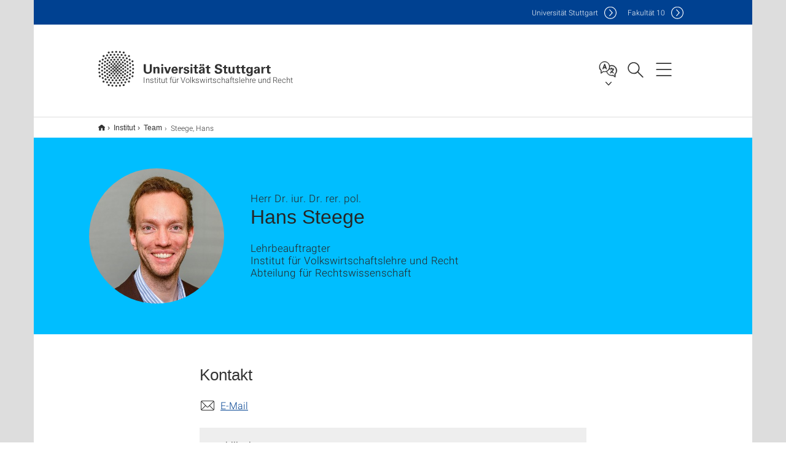

--- FILE ---
content_type: text/html;charset=UTF-8
request_url: https://www.ivr.uni-stuttgart.de/institut/team/Steege/
body_size: 73346
content:
<!DOCTYPE html>
<!--[if lt IE 7]>      <html lang="de" class="no-js lt-ie9 lt-ie8 lt-ie7"> <![endif]-->
<!--[if IE 7]>         <html lang="de" class="no-js lt-ie9 lt-ie8"> <![endif]-->
<!--[if IE 8]>         <html lang="de" class="no-js lt-ie9"> <![endif]-->
<!--[if gt IE 8]><!-->


<!--
===================== version="0.1.29" =====================
-->

<html lang="de" class="no-js"> <!--<![endif]-->

<head>

<!-- start metadata (_metadata.hbs) -->
	<meta charset="UTF-8">
	<meta http-equiv="X-UA-Compatible" content="IE=edge"/>
	<meta name="creator" content="TIK" />
	<meta name="Publisher" content="Universität Stuttgart - TIK" />
	<meta name="Copyright" content="Universität Stuttgart" />
	<meta name="Content-language" content="de" />
	<meta name="Page-type" content="Bildungseinrichtung" />
	<meta name="viewport" content="width=device-width, initial-scale=1.0, shrink-to-fit=no"/>
	<meta name="robots" content="index, follow" />
	<meta name="system" content="20.0.18" />
	<meta name="template" content="3.0" />
	<meta name="Description" content="Mitarbeitenden-Profil : Dr. iur. Dr. rer. pol. Hans Steege, Lehrbeauftragter, Institut für Volkswirtschaftslehre und RechtAbteilung für Rechtswissenschaft, Universität Stuttgart"/>	
	<meta name="og:title" content="Herr Dr. iur. Dr. rer. pol. Hans Steege |  Institut für Volkswirtschaftslehre und Recht | Universität Stuttgart" />
	<meta name="og:description" content="Mitarbeitenden-Profil : Dr. iur. Dr. rer. pol. Hans Steege, Lehrbeauftragter, Institut für Volkswirtschaftslehre und RechtAbteilung für Rechtswissenschaft, Universität Stuttgart "/>
	<meta name="og:image" content="https://www.ivr.uni-stuttgart.de/img/bilder/Steege-Hans3.jpg" />
	<title>Herr Dr. iur. Dr. rer. pol. Hans Steege |  Institut für Volkswirtschaftslehre und Recht | Universität Stuttgart</title><!-- Ende metadata -->


<!-- Styles-Einbindung (_styles.hbs) -->
	<link rel="apple-touch-icon" sizes="180x180" href="/system/modules/de.stuttgart.uni.v3.basics/resources/favicons/apple-touch-icon.png">
            <link rel="icon" type="image/png" sizes="32x32" href="/system/modules/de.stuttgart.uni.v3.basics/resources/favicons/favicon-32x32.png">
            <link rel="icon" type="image/png" sizes="16x16" href="/system/modules/de.stuttgart.uni.v3.basics/resources/favicons/favicon-16x16.png">
            <link rel="manifest" href="/system/modules/de.stuttgart.uni.v3.basics/resources/favicons/site.webmanifest">
            <link rel="mask-icon" href="/system/modules/de.stuttgart.uni.v3.basics/resources/favicons/safari-pinned-tab.svg" color="#ffffff">
            <meta name="msapplication-TileColor" content="#ffffff">
            <meta name="theme-color" content="#ffffff">
		
<link rel="stylesheet" href="/system/modules/de.stuttgart.uni.v3.basics/resources/css/styles.css" type="text/css" >
<link rel="stylesheet" href="/system/modules/de.stuttgart.uni.v3.basics/resources/css/tik.css" type="text/css" >
<link rel="stylesheet" href="/system/modules/de.stuttgart.uni.v3.basics/resources/css/jquery-ui/jquery-ui-1.11.4.min.css" type="text/css" >
<link rel="stylesheet" href="/system/modules/de.stuttgart.uni.v3.basics/resources/css/fancybox/jquery.fancybox357.min.css" type="text/css" >
<link rel="stylesheet" href="/system/modules/de.stuttgart.uni.v3.basics/resources/css/footer/footer.css" type="text/css" >
<link rel="stylesheet" href="/system/modules/de.stuttgart.uni.v3.basics/resources/css/employee-list/employee-list.css" type="text/css" >
<link rel="stylesheet" href="/system/modules/de.academicpuma.opencms.viewustutt/resources/css/style.css" type="text/css" ><!-- Ende Styles-Einbindung -->

	<!-- Scripts
	================================================== --> 
	
	
<script src="/system/modules/de.stuttgart.uni.v3.basics/resources/js/bootstrap.js"></script>
<script src="/system/modules/de.stuttgart.uni.v3.basics/resources/js/aperto-bootstrap-ie-workaround.js"></script>
<script src="/system/modules/de.stuttgart.uni.v3.basics/resources/js/tik.js"></script>
<script src="/system/modules/de.stuttgart.uni.v3.basics/resources/js/jquery-ui/jquery-ui-1.11.4.min.js"></script>
<script src="/system/modules/de.stuttgart.uni.filters/resources/js/filters.js"></script>
<script src="/system/modules/de.stuttgart.uni.v3.basics/resources/js/fancybox/jquery.fancybox357.min.js"></script>
<script src="/system/modules/de.stuttgart.uni.v3.basics/resources/js/tippy-popper/popper.min.js"></script>
<script src="/system/modules/de.stuttgart.uni.v3.basics/resources/js/tippy-popper/tippy.min.js"></script>
<script src="/system/modules/de.stuttgart.uni.v3.zsb/resources/videointerview/js/dash.all.min.js"></script>
<script src="/system/modules/de.academicpuma.opencms.viewustutt/resources/js/puma_main.js"></script><style>
		.page-wrap > #page-complete > .container-fluid > .row > div > .row > .col-xs-12,
		.page-wrap > #page-complete > .container-fluid > .row > div > .row > .col-sm-12,
		.page-wrap > #page-complete > .container-fluid > .row > div > .row > .col-md-12,
		.page-wrap > #page-complete > .container-fluid > .row > div > .row > .col-lg-12,
		.page-wrap > #page-complete > .container > .row > div > .row > .col-xs-12,
		.page-wrap > #page-complete > .container > .row > div > .row > .col-sm-12,
		.page-wrap > #page-complete > .container > .row > div > .row > .col-md-12,
		.page-wrap > #page-complete > .container > .row > div > .row > .col-lg-12 {
			padding: 0;
		}
	</style>
</head>

<body class=" is-detailpage  is-not-editmode  lang-de ">

<!--googleoff: snippet-->
	
	<!-- start skiplinks (_skiplinks.hbs)-->
	<div class="skip">
		<ul>
			<li><a href="#main">zum Inhalt springen</a></li>
			<li><a href="#footer">zum Footer springen</a></li>
		</ul>
	</div>
	<!-- end skiplinks -->

	<!--googleon: snippet-->
	<div  id="header" ><div class="header" data-id="id-0dec33fc">
      <span data-anchor id="id-0dec33fc"></span>
              <!-- start header (_header.hbs) -->
              <header class="b-page-header is-subidentity" data-headercontroller="">
                <div class="container">
                  <div class="container-inner">
                    <div class="row">
                      <a class="b-logo" href="https://www.ivr.uni-stuttgart.de/">
                        <!--[if gt IE 8]><!-->
                          <img class="logo-rectangle" src="/system/modules/de.stuttgart.uni.v3.basics/resources/img/svg/logo-de.svg" alt="Logo: Universität Stuttgart - zur Startseite" />
                        <img class="logo-rectangle-inverted" src="/system/modules/de.stuttgart.uni.v3.basics/resources/img/svg/logo-inverted-de.svg" alt="Logo: Universität Stuttgart - zur Startseite" />
                        <!--<![endif]-->
                        <!--[if lt IE 9]>
                        <img class="logo-rectangle" src="/system/modules/de.stuttgart.uni.v3.basics/resources/img/png/logo-de.png" alt="Logo: Universität Stuttgart - zur Startseite" />
                        <img class="logo-rectangle-inverted" src="/system/modules/de.stuttgart.uni.v3.basics/resources/img/svg/logo-inverted-de.png" alt="Logo: Universität Stuttgart - zur Startseite" />
                        <![endif]-->

                        <span  class="subidentity fontsize-xs">Institut für Volkswirtschaftslehre und Recht</span>
                        </a>
                      <div class="header-box">

                        <div class="mainidentity">
                              <div class="container-inner">
                                <a href="https://www.uni-stuttgart.de/">Uni<span class="hideonmobile">versität Stuttgart </span></a>
                                <a href="https://www.f10.uni-stuttgart.de/">F<span class="hideonmobile">akultät </span>10</a></div>
                            </div>
                            <div class="language">
                          <div class="language-box">
                            <span id="language-menu-title" data-tippy-content="Sprache dieser Seite" data-tippy-placement="left">Sprache dieser Seite</span>

                            <ul id="language-menu-options" aria-labelledby="language-menu-title" role="menu">
                                <li class="current-language"><strong><abbr data-tippy-content="Aktuelle Sprache: Deutsch" data-tippy-placement="left">de</abbr></strong></li></ul>
                            </div>
                        </div>
                        <div id="search" class="search">
                          <button aria-controls="search-box" aria-expanded="false" data-href="#search-box" data-tippy-content="Suche" data-tippy-placement="left"><span>Suche</span>
                          </button>
                        </div>
                        <div class="nav-button">
								<button class="lines-button" aria-controls="main-nav" aria-expanded="false" data-href="#b-page-nav" data-tippy-content="Hauptnavigationspunkte" data-tippy-placement="left">
									<span class="lines">Hauptnavigationspunkte</span>
								</button>
							</div>
						<div class="login-main-desktop"></div>
                      </div>
                    </div>
                  </div>
                </div>
                <!-- Start Suche (_search.hbs) -->
                <div class="search-box js-visible" id="search-box" aria-hidden="true">
                  <h2>Suche</h2>
                  <div class="container" role="tabpanel">
                    <div class="search-box-inner">
                      <form action="https://www.ivr.uni-stuttgart.de/suche/">
                        <fieldset>
                          <div class="form-label col-sm-12">
                            <label for="global-search">Suche</label>
                            <input type="search" name="q" placeholder="Suche nach Themen, Personen ..." id="global-search" class="autosuggest" />
                          </div>
                          <div class="button">
                            <input aria-label="Starte Suche" type="submit" value="suchen">
                          </div>
                        </fieldset>
                        <input type="hidden" name="lq" value="" />
                        <input type="hidden" name="reloaded" value=""/>                       
                        <input type="hidden" name="restriction" value="false"/>
                        </form>
                    </div>
                  </div>
                </div>
                <!-- Ende Suche -->
                <div class="login-main-mobile js-visible" aria-hidden="false"></div>
                <!-- Ende Login -->
              </header>
              <!-- Ende header -->

              <div class="b-page-nav is-subidentity" id="main-nav" aria-hidden="true">
                <div class="container">
                  <div class="container-inner">
                    <div class="fixed-wrapper">
                      <a class="backto" href="#">zurück</a>
                      <div class="location" aria-hidden="true">
                        <ul>
                          <li class="on"><span></span></li>
                            <li><span></span></li>
                          <li><span></span></li>
                          <li><span></span></li>
                          <li><span></span></li>
                        </ul>
                      </div>
                    </div>

                    <div class="scroll-wrapper">
                      <nav class="main-navigation" aria-label="Haupt-Navigation">
                        <div class="menu-group-box" >
                          <div class="menu-box" data-level="show-level-0">
                            <div class="viewbox" style="position:relative;">
                              <div class="wrapper" style="width: 100%; height: 100%;">
                                <ul class="menu level-0 " id="level-0-0">
	<li class="has-menu"><a href="#level-1-0">Institut</a></li>
	<li><a href="https://www.ivr.uni-stuttgart.de/forschung/">Forschung</a></li>
	<li class="has-menu"><a href="#level-1-2">Lehre</a></li>
	<li><a href="https://www.ivr.uni-stuttgart.de/mikro/">Mikroökonomik</a></li>
	<li class="has-menu"><a href="#level-1-4">Rechtswissenschaft</a></li>
	<li class="has-menu"><a href="#level-1-5">Volkswirtschaftslehre</a></li>
</ul>
	<ul class="menu level-1 active-list" id="level-1-0" data-parent="#level-0-0"  style="display: block;" aria-expanded="true">
		<li class="overview"><a href="https://www.ivr.uni-stuttgart.de/institut/">Institut</a></li>
		<li><a href="https://www.ivr.uni-stuttgart.de/institut/team/" class="active">Team</a></li>
		<li><a href="https://www.ivr.uni-stuttgart.de/institut/kontakt/">Kontakt</a></li>
	</ul>
	<ul class="menu level-1 " id="level-1-2" data-parent="#level-0-0" >
		<li class="overview"><a href="https://www.ivr.uni-stuttgart.de/lehre/">Lehre</a></li>
		<li><a href="https://www.ivr.uni-stuttgart.de/lehre/studienberatung/">(Fach-) Studienberatung / Studiengangsmanagement</a></li>
	</ul>
	<ul class="menu level-1 " id="level-1-4" data-parent="#level-0-0" >
		<li class="overview"><a href="https://www.ivr.uni-stuttgart.de/recht/">Rechtswissenschaft</a></li>
		<li class="has-menu"><a href="#level-2-3">Deliberation</a></li>
		<li><a href="https://www.ivr.uni-stuttgart.de/recht/verfassungsresilienz/">Verfassungsresilienz</a></li>
		<li class="has-menu"><a href="#level-2-5">Transformation</a></li>
		<li><a href="https://www.ivr.uni-stuttgart.de/recht/forschung/">Forschung</a></li>
		<li class="has-menu"><a href="#level-2-7">Lehre</a></li>
		<li><a href="https://www.ivr.uni-stuttgart.de/recht/Aktuelles/">Veröffentlichungen</a></li>
		<li><a href="https://www.ivr.uni-stuttgart.de/recht/team/">Team</a></li>
	</ul>
		<ul class="menu level-2 " id="level-2-3" data-parent="#level-1-4" >
			<li class="overview"><a href="https://www.ivr.uni-stuttgart.de/recht/deliberation/">Deliberation</a></li>
			<li><a href="https://www.ivr.uni-stuttgart.de/recht/deliberation/fachbeirat/">Fachbeirat</a></li>
		</ul>
		<ul class="menu level-2 " id="level-2-5" data-parent="#level-1-4" >
			<li class="overview"><a href="https://www.ivr.uni-stuttgart.de/recht/institutsstart/">Transformation</a></li>
			<li><a href="https://www.ivr.uni-stuttgart.de/recht/institutsstart/page/">Wärmeplanung</a></li>
		</ul>
		<ul class="menu level-2 " id="level-2-7" data-parent="#level-1-4" >
			<li class="overview"><a href="https://www.ivr.uni-stuttgart.de/recht/lehre/">Lehre</a></li>
			<li><a href="https://www.ivr.uni-stuttgart.de/recht/lehre/m.-sc.-planung-und-partizipation/">M. Sc. Planung und Partizipation</a></li>
		</ul>
	<ul class="menu level-1 " id="level-1-5" data-parent="#level-0-0" >
		<li class="overview"><a href="https://www.ivr.uni-stuttgart.de/vwl/">Volkswirtschaftslehre</a></li>
		<li class="has-menu"><a href="#level-2-10">Forschung</a></li>
		<li><a href="https://www.ivr.uni-stuttgart.de/vwl/team/">Team</a></li>
		<li><a href="https://www.ivr.uni-stuttgart.de/vwl/lehre/">Lehre</a></li>
	</ul>
		<ul class="menu level-2 " id="level-2-10" data-parent="#level-1-5" >
			<li class="overview"><a href="https://www.ivr.uni-stuttgart.de/vwl/forschung/">Forschung</a></li>
			<li><a href="https://www.ivr.uni-stuttgart.de/vwl/forschung/PEGDev/">PEGDev</a></li>
		</ul>
<!-- Navigation: 7.76 µs --></div>

                            </div>
                          </div>
                        </div>
                      </nav>
                      <a href="#closeNavigation" class="close-nav">Navigation schließen</a>
                      </div>

                  </div><!-- container-inner -->
                </div><!--  container -->
              </div></div>
    <script type="module">
      
      import Login from '/system/modules/de.stuttgart.uni.v3.basics/resources/js/login.mjs'
      new Login("de", "", "", "", "", "", "", "", "", true).init()
    </script>
  </div><div id="wrapper" class="is-subidentity">
		<div id="content">
			<main id="main" class="r-main">
				<div class="main__wrapper" data-js-id="container">
                    <noscript>
                        <div class="alert alert-danger">Für die volle Funktionalität dieser Site ist JavaScript notwendig. Hier finden Sie eine <a href="https://enablejavascript.co/" target="_blank">Anleitung zum Aktivieren von JavaScript in Ihrem Browser</a>.</div></noscript>
					<!-- Start Segment -->
					<div class="segment is-border-top">
							<div class="container">
								<div class="container-inner">
									<div class="row">
										<div class="col-md-12">
											<!-- Start Breadcrumb (_breadcrumb.hbs) -->
											<nav class="b-breadscroller--default" data-css="b-breadscroller" data-js-module="breadscroller" aria-label="breadcrumb">
													<!--googleoff: snippet-->
													<h2 class="breadscroller__headline">Position innerhalb des Seitenbaumes</h2>
													<div class="breadscroller__controls" data-js-atom="breadscroller-controls">
														<button class="breadscroller__controls-btn is-back" data-js-atom="breadscroller-controls-back">
															<span>Seitenpfad nach links schieben</span>
														</button>
														<button class="breadscroller__controls-btn is-forward" data-js-atom="breadscroller-controls-forward">
															<span>Seitenpfad nach rechts schieben</span>
														</button>
													</div>
													<!--googleon: snippet-->
													<div class="breadscroller__content" data-js-atom="breadscroller-container">
														<ol class="breadscroller__list" data-js-atom="breadscroller-list">

															<li class="breadscroller__list-item">
																				<a href="https://www.ivr.uni-stuttgart.de/" class="breadscroller__list-element">Start</a>
																			</li>
																		<li class="breadscroller__list-item">
																				<a href="https://www.ivr.uni-stuttgart.de/institut/" class="breadscroller__list-element">Institut</a>
																			</li>
																		<li class="breadscroller__list-item">
																							<a href="https://www.ivr.uni-stuttgart.de/institut/team/" class="breadscroller__list-element">Team</a>
																						</li>
																						<li class="breadscroller__list-item">
																							<span class="breadscroller__list-element is-active" data-tippy-content="Steege, Hans">Steege, Hans</span>
																						</li>
																					</ol>
													</div>
												</nav>	
												<!-- Ende Breadcrumb -->
											<!-- Breadcrumb: 502 µs --></div>
									</div>
								</div><!--  container-inner -->
							</div><!-- container -->
						</div>
					<!-- End Segment -->

					<div  id="introDetailonly" ><div class="employee pgelement">
			<div class="is-bg-blue is-margin-bottom  ">
										<div class="container">
											<div class="container-inner">
												<div class="row">
													<span data-anchor id="id-59d26060"></span>
													<!-- Start Intro-Teaser Default -->
													<div class="c-intro-teaser--default" data-css="c-intro-teaser">
														<div class="intro-teaser__wrapper">
															<figure class="c-figure--intro-teaser" data-css="c-figure">
																	<div class="figure__wrapper">
																		<picture class="c-picture" data-css="c-picture">
	<img src="https://www.ivr.uni-stuttgart.de/img/bilder/Steege-Hans3.jpg?__scale=w:220,h:220,cx:0,cy:160,cw:2237,ch:2237" style=""  alt="Dieses Bild zeigt Hans Steege"/>
</picture>
</div>
																</figure>
															<div class="intro-teaser__content col-md-9 col-sm-8 col-xs-12">
																<div class="reverse-order">
																<h1 class="intro-teaser__headline">
																		Hans Steege</h1>
																<p class="intro-teaser__kicker">
																			Herr Dr. iur. Dr. rer. pol.</p>
																	</div>
																<p>
																		Lehrbeauftragter<br />Institut für Volkswirtschaftslehre und Recht<br>Abteilung für Rechtswissenschaft<br /></p>
																</div>
														</div>
													</div>
												</div>
											</div>
										</div>
									</div>
								
									<div class="segment">
	<div class="container">
		<div class="container-inner">
			<div class="row">
				<div class="col-md-8 col-md-offset-2">
<h2>Kontakt</h2>
											<div class="row">
												<div class="col-md-6">
													<p>
															<span class="xs-icon email" aria-hidden="true"></span>
																<a id="ed_email" class="email" href="H5DGOJ:C5IN.NO99B9@DQM.PID-NOPOOB5MO.89" data-obfuscated="true">E-Mail</a><br />
															</p>
													</div>
												<div class="col-md-6">
													</div>
											</div>
											
											<div class="row">
												<div class="col-md-12">
													</div>
											</div>
											
											<div id="accordion" class="panel-group " role="tablist" aria-multiselectable="true">
<div class="panel panel-default ">
	<div class="panel-heading" role="tab">
		<h3 class="panel-title">
			<a role="button" data-toggle="collapse" data-parent="#accordion" href="#accordion-0-child" aria-expanded="true" class="collapsed">
				Publikationen</a>
			<span data-anchor id="accordion-0"></span>
		</h3>
	</div>
	<div id="accordion-0-child" class="panel-collapse collapse " role="tabpanel">
		<div class="panel-body"><div id="accordion-0-child" class="panel-collapse collapse in" role="tabpanel"
aria-expanded="true">
<div class="panel-body">
<h1>Selbstständige Schriften</h1>
<ol>
<li>
<strong>Organisationspflichten und Organisationsverschulden. Legitimation, Haftungsbegründung und
Haftungsvermeidung</strong>, Nomos, Baden-Baden 2022, 372 S.</li>
<li>
<strong>Automatisierte Rechtsanwendung und ihre Grenzen am Beispiel des automatisierten und
autonomen Fahrens unter besonderer Berücksichtigung von StVG/StVO. Zugleich ein Beitrag zur
zunehmenden Bedeutung der Formalisierung des Rechts im Zeitalter der Digitalisierung</strong>,
Nomos, Baden-Baden 2023, 400 S.</li>
</ol>
<ul>
<li>Rezension von Steiner, DAR 2023, 420.</li>
<li>Rezension von Sandherr, DRiZ, 5/2023, 193.</li>
<li>Rezension von Knoll, LTZ 2023, 164.</li>
</ul>
<h1>Herausgeberschaften</h1>
<ol>
<li>(Gründungs)Mitherausgeber der Zeitschrift 
<strong>„Recht der digitalen Wirtschaft“</strong> (<a href="https://www.wolterskluwer.com/de-de/solutions/zdiw" target="_blank"
rel="noopener noreferrer">
<strong>ZdiW</strong>
</a> ), Wolters Kluwer.</li>
<li>Mitherausgeber des 
<strong>Handbuchs</strong> 
<strong>„ 
<a href="https://www.nomos-shop.de/ki/" target="_blank" rel="noopener noreferrer">Künstliche
Intelligenz, Recht und Praxis automatisierter und autonomer Systeme</a>“</strong>, Nomos,
Baden-Baden 2022, 1350 S. [zusammen mit C. Kuß und K. Chibanguza].
<br />- Rezension von Schwintowski, EWeRK 2022, 167.
<br />- Rezension von Steinrötter, ZUM 6/2022.
<br />- Rezension von Stähler, NJW 2022, 1227.
<br />- Rezension von Lange, FuR 12/2022.
<br />- Rezension von Römermann, LTZ 2/2022, 144.
<br />- Rezension von Haus, NJ 2022, 336.
<br />- Rezension von Ebert, Die Polizei 8/2022.
<br />- Rezension von Haupt, NZV 2022, 183.
<br />- Rezension von Ziegler, GuP 2/2022, 66.
<br />- Rezension von Staffler, JSt 4/2022, 411.
<br />
<br /></li>
<li>Mitherausgeber der Zeitschrift 
<strong>"Straßenverkehrsrecht (SVR)"</strong>, Nomos Verlag.</li>
<li>Member of the Editorial Board of the 
<strong>"</strong> 
<strong>European Journal of Privacy Law &amp; Technologies"</strong> (EJPLT).</li>
<li>Mitherausgeber des Buchs 
<strong>"Autonomous Vehicles and Civil Liability in a Global Perspective. Liability Law Study
across the World in relation to SAE J3016 Standard for Driving Automation"</strong>, Springer
Nature Verlag, Basel 2024 [zus. mit I. Caggiano, M. Gaeta, B. v. Bodungen].</li>
<li>Mitherausgeber des 
<strong>" 
<a href="https://www.rifas.de/rechtshandbuch-metaverse-nomos-verlagsgesellschaft" target="_blank"
rel="noopener noreferrer">Metaverse - Rechtshandbuch</a>"</strong>, Nomos., Baden-Baden 2023, [zus.
mit K. Chibanguza].
<br />- Rezension von Graf von Westphalen, IWRZ 2023, 299-300.
<br />- Rezension von Dreyer, ZUM 2024, 573-575.</li>
<li>Mitherausgeber des Formularbuchs 
<strong>"Product Compliance"</strong>, Nomos, Baden-Baden 2025 (i.E.) [zus. mit K.
Chibanguza].</li>
<li>Mitherausgeber des 
<strong>"Kommentar Mobilitätsrecht"</strong>, Nomos, Baden-Baden 2024 (in Vorbereitung) [zus. mit
K.L. Haus, B.v. Bodungen, A. Maurer].</li>
<li>Mitherausgeber des 
<strong>"Großkommentar zum Straßenverkehr"</strong>, Lütkes/Müller/Rebler/Steege (Hrsg.),
Luchterhand/Wolters Kluwer, Hürth [zus. mit D. Müller, A. Rebler].</li>
<li>Herausgeber des 
<strong>"Handbuchs Kfz-Schadensregulierung. Handbuch für die Praxis"</strong>, Luchterhand/Wolters
Kluwer, seit. Mai 2025, Hürth.</li>
<li>Herausgeberbeirat der Zeitschrift 
<strong>"EuDIR - Zeitschrift für Europäisches Daten- und Informationsrecht"</strong> Nomos,
Baden-Baden 2025.</li>
</ol>
<h1>Kommentierungen</h1>
<ol>
<li>
<strong>§ 839 BGB</strong> (Haftung bei Amtspflichtverletzung) im Nomos GrossKommentar BGB,
Dauner-Lieb/Langen (Hrsg.), 4. Aufl., Baden-Baden 2021.</li>
<li>
<strong>Anhang II zu §§ 1a-1c StVG</strong>, Automatisiertes/autonomes Fahren &ndash; grundrechtliche
Aspekte, in: Nomos Kommentar Gesamtes Verkehrsrecht, 3. Aufl., Baden-Baden 2021.</li>
<li>
<strong>Anhang III zu §§ 1a-1c StVG</strong>, Zivilrechtliche Aspekte Automatisierten Fahrens, in:
Nomos Kommentar Gesamtes Verkehrsrecht, 3. Aufl., Baden-Baden 2021.</li>
<li>Stichwort " 
<strong>Wohnungseigentum</strong>" in: Stichwortkommentar Schadenrecht, Pardey/Balke/Link (Hrsg.),
1. Aufl., Baden-Baden 2022.</li>
<li>
<strong>Art. 11 Data Act</strong>, in: Kommentar zum Data Act, Bomhard/Schmidt-Kessel (Hrsg.),
Verlag C.H. Beck, München 2025 (in Vorbereitung).</li>
<li>
<strong>Art. 3, 13, 15, 27, 61, 62 KI-Verordnung</strong>, in: Kommentar zur KI-VO,
Reusch/Chibanguza (Hrsg.), Verlag C.H. Beck, München 2024 (in Vorbereitung), [Art. 3 mit P. Reusch,
K. Chibanguza, Art. 13 mit A. Paschke, Art. 15 mit P. Reusch, Art. 61, 62 mit C. Chibanguza].</li>
<li>
<strong>§ 1a StVG</strong> (hoch- und vollautomatisiertes Fahren), in Großkommentar zum
Straßenverkehr, Lütkes/Bachmeier/Müller/Rebler (Hrsg.), Luchterhand/Wolters Kluwer, Hürth
2023.</li>
<li>
<strong>§ 1b StVG</strong> (hoch- und vollautomatisiertes Fahren), in Großkommentar zum
Straßenverkehr, Lütkes/Bachmeier/Müller/Rebler (Hrsg.), Luchterhand/Wolters Kluwer, Hürth
2024.</li>
<li>
<strong>§§ 1c, 63a, 63b, 1d, 1e, 1f, 1g, 1h, 1i, 1j, 1k, 1l StVG</strong>
(automatisiertes/autonomes Fahren), in: Großkommentar zum Straßenverkehr,
Lütkes/Bachmeier/Müller/Rebler (Hrsg.), Luchterhand/Wolters Kluwer, Hürth 2024 (in
Vorbereitung).</li>
<li>
<strong>§§ 1, 2, 3, 4, 5, 6, 7, 8, 9, 10, 11, 12, 13, 14, 15, 16, 17, 18 AFGBV</strong>, in:
Großkommentar zum Straßenverkehr, Lütkes/Bachmeier/Müller/Rebler (Hrsg.), Luchterhand/Wolters
Kluwer, Hürth 2024 (in Vorbereitung).</li>
<li>
<strong>Art. 44, 45, 46, 47, 48, 49, Anhang V, VIII</strong>, in: BeckOK KI-VO, Schefzig/Kilian
(Hrsg.), Verlag C.H. Beck, München 2024 (Seit Edition 1 / 1.1.2025).</li>
</ol>
<h1>Beiträge in Handbüchern und Sammelwerken</h1>
<ol>
<li>
<p class="text-info">
<strong>Grundrechtliche Implikationen autonomen Fahrens</strong>, in: Oppermann/Stender-Vorwachs,
Autonomes Fahren, München 2017, S. 253-292 [zus. mit&nbsp; J. Stender-Vorwachs].</p>
</li>
<li>
<p>
<strong>Grundrechtliche Implikationen autonomen Fahrens</strong>, in: Oppermann/Stender-Vorwachs,
Autonomes Fahren, 2. Auflage, München 2020, S. 371-428 [zus. mit&nbsp; J. Stender-Vorwachs].</p>
</li>
<li>
<p>
<strong>Datenschutzrecht</strong>, in: Chibanguza/Kuß/Steege (Hrsg.), Künstliche Intelligenz, Recht
und Praxis automatisierter und autonomer Systeme, Baden-Baden 2021, S. 129-152 [zus. mit C.
Kuß].</p>
</li>
<li>
<p>
<strong>Automatisiertes Fahren - Datenschutzrecht</strong>, in: Chibanguza/Kuß/Steege (Hrsg.),
Künstliche Intelligenz, Recht und Praxis automatisierter und autonomer Systeme, Baden-Baden 2021,
S. 363-376 [zus. mit J. Stender-Vorwachs].</p>
</li>
<li>
<p>
<strong>Produkt- und Produzentenhaftung im Kontext künstlicher Intelligenz</strong>, in:
Buck-Heeb/Oppermann, Automatisierte Systeme, München 2022, S. 367-405.</p>
</li>
<li>
<p>
<strong>Wohnungseigentumsrecht</strong>, in: Dombek/Kroiß (Hrsg.), FormularBibliothek
Vertragsgestaltung, 4. Auflage Baden-Baden 2022, Abschnitte: § 2 Die Gemeinschaftsordnung, S.
1527-1596; § 3 Gemeinschaftsordnung bei einer Mehrhausanlage, S. 1611-1627; § 5 Verwaltervertrag
und Verwaltervollmacht, S. 1645-1660. Jeweils Erläuterungen und Formulare/Muster.</p>
</li>
<li>
<p>
<strong>Entwicklung, Erprobung und Regelbetrieb automatisierter Fahrzeuge aus
datenschutzrechtlicher Perspektive</strong>, in: VDI-Berichte, VDI-Tagung Fahrerassistenzsysteme
und automatisiertes Fahren, Band Nummer 2394, 2022, S. 131-142.</p>
</li>
<li>
<p>
<strong>Auswirkungen des europäischen Verordnungsentwurfs zur Regulierung von KI auf die Mobilität
von morgen</strong>, in: VDI-Berichte, VDI-Tagung Fahrerassistenzsysteme und automatisiertes
Fahren, Band Nummer 2413, 2023, S. 19-30.</p>
</li>
<li>
<p>
<strong>Regulierung von KI im Metaverse</strong>, in: Steege/Chibanguza (Hrsg.), Rechtshandbuch
Metaverse, Nomos Verlagsgesellschaft 2023, S. 147-179 [zus. mit K. Chibanguza].</p>
</li>
<li>
<p>
<strong>Liability for automated and autonomous driving in Germany</strong>, in:
Steege/Caggiano/Gaeta/v. Bodungen (Hrsg.), Autonomous Vehicles and Civil Liability in a Global
Perspective, Springer Nature Verlag 2024, S. 279-320 [zus. mit B. v. Bodungen].</p>
</li>
<li>
<p>
<strong>Rechtlicher Rahmen für das automatisierte und autonome Fahren in Deutschland - Einhaltung
der Verkehrsvorschriften</strong>, in: VDI-Berichte, 37. VDI-Tagung Fahrerassistenzsysteme und
automatisiertes Fahren, Band Nummer 2436, 2024, S. 209-218.</p>
</li>
<li>
<p>
<strong>Haftungsrecht / Product Compliance</strong>, in: Ebers/Quarch (Hrsg.), Rechtshandbuch
ChatGPT - KI-basierte Sprachmodelle in der Praxis, Nomos Verlagsgesellschaft 2024, S. 224-274 [zus.
mit L. Franke].</p>
</li>
<li>
<p>
<strong>Diskriminierungsschutz im KI-basierten Bewerbungsverfahren</strong>, in:
Hoffberger-Pippan/Ladeck/Ivankovics (Hrsh.), Jahrbuch Digitalisierung und Recht 2024, Verlag
Österreich 2024, S. 277-312 [zus. mit M Heine].</p>
</li>
<li>
<p class="text-info">
<strong>Grundrechtliche Implikationen autonomen Fahrens</strong>, in: Buck-Heeb/Oppermann (Hrsg.),
Autonomes Fahren, 3. Aufl., C.H. Beck Verlag 2024, S. 339-409.</p>
</li>
</ol>
<h1>Beiträge in Zeitschriften</h1>
<ol>
<li>
<strong>Zur Duldungsproblematik bei der Ausstattung einer Wohnung mit Rauchwarnmeldern; zugleich
eine Anmerkung zu BGH, VIII ZR 216/14, VIII ZR 290/14</strong>, in: WuM 2016, S. 3-11 [zus. mit B.
H. Oppermann].
<br />
<em>Wird unter anderem zitiert in MüKo-BGB; Blank/Börstinghaus-Miete, Beck’scher online
Großkommentar BGB, Schmidt-Futterer Mietrecht, AG Berlin-Charlottenburg, BeckRS 2019,
5982..</em></li>
<li>
<strong>Facetten Automatisierten Fahrens &ndash; von Datenschutz über Fahrerflucht bis zur
Verkehrskontrolle</strong>, in: Bonner Rechtsjournal (BRJ), Ausgabe 02/2017, S. 114-118 [zus. mit
J. Stender-Vorwachs].</li>
<li>
<strong>Duldungspflichten des Mieters &ndash; eine zivilrechtliche Analyse</strong>, in:
Wohnungswirtschaft und Mietrecht (WuM) 2017, S. 361-367 [zus. mit B. H. Oppermann].
<br />
<em>Wird zitiert in Staudinger BGB.</em></li>
<li>
<strong>Das Aus für Autonomes Fahren? Rechtliche und technische Möglichkeiten von
Verkehrskontrollen bei autonomen Fahrzeugen</strong>, in: Neue Zeitschrift für Verkehrsrecht (NZV)
2017, S. 553-556 [zus. mit J. Stender-Vorwachs].
<br />
<em>Wird unter anderem zitiert in Geigel, Der Haftpflichtprozess.</em></li>
<li>
<strong>Kleine SIM-Karte &ndash; große Konsequenz: Automobilhersteller als TK-Anbieter? Eine tk- und
datenschutzrechtliche Analyse im Kontext autonomer Fahrzeuge</strong>, in: MultiMedia und Recht
(MMR) 2018, S. 212-217 [zus. mit J. Stender-Vorwachs].
<br />
<em>Wird unter anderem zitiert in Handbuch Multimedia-Recht.</em></li>
<li>
<strong>Legal aspects of autonomous driving. Changing face of urban mobility in a connected
mobility</strong>, in: International Transportation (70) 1, 2018, S. 18&ndash;20. [zus. mit J.
Stender-Vorwachs].</li>
<li>
<strong>Wem gehören unsere Daten? Zivilrechtliche Analyse zur Notwendigkeit eines dinglichen
Eigentums an Daten, der Datenzuordnung und des Datenzugangs</strong>, in: Neue Juristische
Online-Zeitschrift (NJOZ) 2018, 1361-1367 [zus. mit J. Stender-Vorwachs].</li>
<li>
<strong>Ist die DS-GVO zeitgemäß für das autonome Fahren? Datenschutzrechtliche Aspekte der
Entwicklung, Erprobung und Nutzung automatisierter und autonomer Fahrzeuge</strong>, in: MultiMedia
und Recht (MMR) 2019, S. 509-513.</li>
<li>
<strong>Autonomes Fahren und die staatliche Durchsetzung des Verbots der Rechtswidrigkeit</strong>,
in: Neue Zeitschrift für Verkehrsrecht (NZV) 2019, S. 459-467.</li>
<li>
<strong>Algorithmenbasierte Diskriminierung durch Einsatz von Künstlicher Intelligenz.
Rechtsvergleichende Überlegungen und relevante Einsatzgebiete</strong>, in:&nbsp; MultiMedia und
Recht (MMR) 2019, S. 715-721.</li>
<li>
<strong>Auswirkungen von künstlicher Intelligenz auf die Produzentenhaftung in Verkehr und
Mobilität. Zum Thema des Plenarvortrags auf dem 59. Deutschen Verkehrsgerichtstag</strong>, in:
Neue Zeitschrift für Verkehrsrecht (NZV) 2021, S. 6-13.</li>
<li>
<strong>Künstliche Intelligenz und Mobilität</strong>, in: Straßenverkehrsrecht (SVR) 2021, S. 1-6
(<a
href="https://cdn.website-editor.net/s/52dd771663a14262a3f4fbae046c92b1/files/uploaded/Aufsatz_SVR_2021_01.pdf?Expires=1750575035&amp;Signature=[base64]~9rsroTTB4AuRH6nUMg__&amp;Key-Pair-Id=K2NXBXLF010TJW" aria-label="PDF"
 target="_blank" rel="noopener noreferrer">hier kostenlos einsehbar</a>).</li>
<li>
<strong>Gesetzesentwurf zum autonomen Fahren (Level 4)</strong>, in: Straßenverkehrsrecht (SVR)
2021, S. 128-137.</li>
<li>
<strong>Chancen und Risiken beim Einsatz künstlicher Intelligenz in der Medizin. Haftungs-,
datenschutzrechtliche sowie ethische Aspekte</strong>, in: &nbsp;Gesundheit und Pflege (GuP) 2021,
S. 125-135.</li>
<li>
<strong>Fahrerassistenzsysteme in der Verkehrspraxis</strong>, in: Neue Zeitschrift für
Verkehrsrecht (NZV) 2021, S. 389-393 [zus. mit C. Fothen und M. Quarch].</li>
<li>
<strong>Das kaufmännische Zurückbehaltungsrecht &ndash; ein vernachlässigtes Sicherungsmittel im
Transportrecht?</strong>, in: Neue Zeitschrift für Verkehrsrecht (NZV) 2021, S. 458-466.</li>
<li>
<strong>Recht und Ethik bei der Entwicklung von Künstlicher Intelligenz für die Mobilität</strong>,
in: Neue Zeitschrift für Verkehrsrecht (NZV) 2021, S. 505-514 [zus. mit J. Bittner, N. Debowski, M.
Lorenz, H.G. Raber und K. Teille].</li>
<li>
<strong>Algorithm-based discrimination by using Artificial Intelligence. Comparative legal
considerations and relevant areas of application</strong>, in: European Journal of Privacy Law
&amp; Technologies (EJPLT) 2021, S. 56-71.
<br /></li>
<li>
<strong>Automatisiertes und autonomes Fahren in Deutschland (Teil 1). Ein Überblick über die
bestehenden gesetzlichen Regelungen im StVG</strong>, in: Produkthaftpflicht international (PHi)
2021, S. 210-218.</li>
<li>
<strong>Grundrechtliche Schwerpunktfragen des Autonomen Fahrens. Jutta Stender-Vorwachs zu
Ehren</strong>, in: Zeitschrift für das Recht der digitalen Wirtschaft (ZdiW) 2022, S. 11-17 [zus.
mit U. Steiner].</li>
<li>
<strong>Automatisiertes und autonomes Fahren in Deutschland (Teil 2). Ein Überblick über die
bestehenden gesetzlichen Regelungen im StVG</strong>, in: Produkthaftpflicht international (PHi)
2022, S. 18-28.</li>
<li>
<strong>Das (vorerst) letzte Puzzlestück &ndash; das autonome Fahren nimmt Fahrt auf! Zum Regelungsgehalt
der Verordnung zur Regelung des Betriebs von Kraftfahrzeugen mit automatisierter und autonomer
Fahrfunktion</strong>, in: Straßenverkehrsrecht (SVR) 2022, S. 161-168.</li>
<li>
<strong>Technikregulierung - der Umgang mit Risiken im Recht. Zur Haftung und Regulierung von
künstlicher Intelligenz und dem autonomen Fahren im Straßenverkehr</strong>, in: Neue Zeitschrift
für Verkehrsrecht (NZV) 2022, S. 257-263.</li>
<li>
<strong>Datenverarbeitung beim autonomen Fahren - Schafft die StVG-Novelle 2021 Rechtssicherheit
bei der Datenverarbeitung?</strong>, in: Cologne Technology Review &amp; Law (CTRL) 2/2022, S.
35-38 (<a href="https://legaltechcologne.de/ctrl/" target="_blank" rel="noopener noreferrer">hier
kostenlos einsehbar</a>).</li>
<li>
<strong>Auswirkungen auf das Steuerrecht durch die (beabsichtigte) Regulierung künstlicher
Intelligenz</strong>, in: NWB Steuer- und Wirtschaftsrecht 2022, S. 2555-2564 [zus. mit K.
Chibanguza].</li>
<li>
<strong>Der Umgang mit Kraftfahrzeugdaten - zur Einordnung von Informationen als personenbezogenes
Datum und daraus erwachsenden datenschutzrechtlichen Konstruktionspflichten des
Automobilherstellers</strong>, in: Produkthaftpflicht international (PHi) 2022, S. 164-174.</li>
<li>
<strong>Der Anwendungsbereich (Art. 2) des EU-Verordnungsentwurfs zur Regulierung von KI -
Auswirkung auf den Mobilitätssektor</strong>, in: Straßenverkehrsrecht (SVR) 2022, S. 401-409 (zus.
mit K. Chibanguza).</li>
<li>
<strong>Definition von Künstlicher Intelligenz in Art. 3 Nr. 1 KI-VO-E. Ein Meilenstein auf dem Weg
zu einem harmonisierten Rechtsrahmen?</strong>, in: Zeitschrift für IT-Recht und Recht der
Digitalisiserung (MMR) 2022, S. 926-930.</li>
<li>
<strong>Technikgestaltung - Der Einfluss des Rechts auf Technik</strong>, in: Neue Zeitschrift für
Verkehrsrecht (NZV) 2023, S. 12-18.</li>
<li>
<strong>Haftung für Künstliche Intelligenz im Straßenverkehr. Zum Thema des Arbeitskreises III auf
dem 61. Deutschen Verkehrsgerichtstag</strong>, in: Straßenverkehrsrecht (SVR) 2023, S. 9-15.</li>
<li>
<strong>Digitale Selbstjustiz. Aushöhlung des staatlichen Gewaltmonopols oder zulässige
Vertragsdurchsetzung?</strong>, in: Juris Monatszeitschrift (JM) 2023, S. 266-273.</li>
<li>
<strong>Der Einsatz von Künstlicher Intelligenz im Metaverse. Sicherstellung von Compliance in
Unternehmen bei Nutzung des Metaverse</strong>, in: Zeitschrift für Unternehmensjuristen,
Rechtsabteilungen und deren Berater (ZURe) 2023, S. 40-47 [zus. mit K. Chibanguza].</li>
<li>
<strong>Technische Schutzmaßnahmen des Dateninhabers im Data Act - Der Regelungsgehalt des Art. 11
Abs. 1 DA</strong>, in: Zeitschrift für IT-Recht und Recht der Digitalisierung (MMR) 2023, S.
91-95.</li>
<li>
<strong>Abbremsen aus wichtigem Grund - Rechtsunsicherheit für Mensch und Maschine? Zum
Regelungsgehalt des § 4 Abs. 1 S. 2 StVO im Kontext des autonomen Fahrens</strong>, in: Neue
Zeitschrift für Verkehrsrecht (NZV) 2024, S. 168-175.</li>
<li>
<strong>Die KI-Verordnung &ndash; Überblick über den neuen Rechtsrahmen</strong>, in: Neue Juristische
Wochenschrift (NJW) 2024, 1769-1775 [zus. mit K. Chibanguza].</li>
<li>
<strong>Rechtsfragen zu Testfeldern zur Erforschung automatisierter und vernetzter Mobilität.
Überblick über rechtliche Aspekte mit Fokus auf Cybersicherheit und Datenschutz</strong>, in: Neue
Zeitschrift für Verkehrsrecht (NZV) 2024, S. 353-367 [zus. mit D Winkler].</li>
<li>
<strong>An Ontology-based Approach Towards Traceable Behavior Specifications in Automated
Driving</strong>, in: IEEE Access, Volume 12, 2024, S. 165203 - 165226,&nbsp; 
<strong>DOI:</strong> 
<a href="https://doi.org/10.1109/ACCESS.2024.3494036" target="_blank"
rel="noopener noreferrer">10.1109/ACCESS.2024.3494036</a> &nbsp;(https://arxiv.org/abs/2409.06607
(preprint) 2024) [zus. mit N. F. Salem; M. Nolte; V. Haber; T. Menzel, R. Graubohm; M.
Maurer].</li>
<li>
<strong>A Review of Conceptualizations of Safety and Risk in Current Automated Driving
Regulation</strong>, in: https://arxiv.org/abs/2502.06594 (preprint) 2025 [zus. mit M. Nolte, L. J.
Brettin, N. Salem, M. Loba, R. Graubohm, M. Maurer].</li>
<li>
<strong>Anmerkungen zu Sicherheit und Risiken autonomer Straßenfahrzeuge &ndash; Teil 1</strong>, in:
Neue Zeitschrift für Verkehrsrecht (NZV) 2025, S. 198-207 [zus. mit M. Nolte, N. Braun, T.
Fleischer, V. Kolarova, M. Loba, N. Salem, T. Form, T. Stolte, C. Höhmann, F. Poszler, T. Reiff, B.
Hense, M. Maurer].</li>
</ol>
<h1>Entscheidungsanmerkungen</h1>
<ol>
<li>
<strong>Anmerkung zu „Streaming von Filmen ohne Zustimmung des Rechteinhabers, EuGH, Urt. v.
26.4.2017 &ndash; C-527/15 &ndash; Stichting Brein, MMR 2017, S. 460&ndash;464</strong>“, in: Multimedia und Recht
(MMR) 2017, S. 465&ndash;466 [zus. mit J. Stender-Vorwachs].
<br />
<em>Wird unter anderem zitiert in Urheberrechtsgesetz (Dreier/Schulze).</em></li>
<li>
<strong>Das Aus für Cookie-Banner &ndash; Ein Schritt zur zwangsweisen Harmonisierung des EU-Rechts &ndash;
Anmerkung zu BGH, Urteil vom 28.5.2020 &ndash; BGH I ZR 7/16 &ndash; Cookie-Einwilligung II (ZUM 2020,
878)</strong>, in: Zeitschrift für Urheber- und Medienrecht (ZUM) 2020, S. 885-887 [zus. mit J.
Stender-Vorwachs].</li>
<li>&nbsp; 
<strong>Anmerkung zu "LG Köln: Schadensersatz aufgrund Verkehrssicherungspflichtverletzung, LG
Köln, Urteil vom 8.12.2020 &ndash; 5 O 77/20"</strong>, in: Straßenverkehrsrecht&nbsp; (SVR) 2021, S.
118-119.</li>
<li>
<strong>Anmerkung zu "OLG Köln: Verkehrssicherungspflichtverletzung durch verkehrswidrige Zustände
der Fahrbahnbeschaffenheit, überwiegendes Mitverschulden und erhöhte eigene Sorgfalt, OLG Köln,
Beschluss vom 29.12.2020 &ndash; 7 U 101/20"</strong>, in: Straßenverkehrsrecht (SVR) 2021, S.
237-239.</li>
<li>
<strong>Keine Veränderung der Haftung des Auffahrenden trotz plötzlicher Bremsung des vorderen
Fahrzeugs aufgrund fehlerhaften Bremsassistenzsystems, Anmerkung zu OLG Frankfurt a.</strong> 
<strong> </strong> 
<strong>M., Urteil vom 9.3.2021</strong> 
<strong>&ndash; 23 U 120/20</strong>, in: Neue Zeitschrift für Verkehrsrecht (NZV) 2021, S. 429.</li>
<li>
<strong>Anmerkung zu "LG Bonn: Verkehrssicherungspflicht hinsichtlich Randsteinen, Sichtprüfung
sowie Zumutbarkeit der Vorkehrungen, LG Bonn, Urteil vom 2.12.2020 &ndash; 1 O 161/20"</strong>, in:
Straßenverkehrsrecht (SVR) 2021, S. 318-320.</li>
<li>Anmerkung zu 
<strong>"OLG Hamm: Übertragung der Räum- und Streupflicht auf Anlieger und der bei dem
übertragenden Hoheitsträger verbleibenden Kontrollpflicht"</strong>, in: Straßenverkehrsrecht (SVR)
2022, S. 223-225.</li>
<li>Anmerkung zu 
<strong>"LG Köln: Keine Amtshaftung für Bodenschwelle einer Straße"</strong>, in:
Straßenverkehrsrecht (SVR) 2022, S. 227-228.</li>
<li>Anmerkung zu 
<strong>"OLG Schleswig: Obliegenheitsverletzung bei Nutzung von Klickpedalen durch einen erfahrenen
Mountainbikefahrer"</strong>, in: Straßenverkehrsrecht (SVR) 2022, S. 260-263.</li>
<li>Anmerkung zu 
<strong>"OLG Koblenz: Verkehrssicherungspflicht bei unebener Fahrbahndecke und eigenverantwortliche
Sorgfalt bei serienmäßig tiefergelegtem Kfz"</strong>, in: Straßenverkehrsrecht (SVR) 2022, S.
344-346.</li>
<li>Anmerkung zu 
<strong>"OLG Brandenburg: Verkehrssicherungspflicht bei einer Baustelle im Bereich des öffentlichen
Verkehrsraums"</strong>, in: Straßenverkehrsrecht (SVR) 2022, S. 382-385.</li>
<li>Anmerkung zu 
<strong>"OLG Hamm: Verkehrssicherungspflicht und Amtshaftung bei Gefahrenstelle durch
scharfkantigen Handlauf auf Brücke"</strong>, in: Straßenverkehrsrecht (SVR) 2022, S. 424-426.</li>
<li>Anmerkung zu " 
<strong>OLG Koblenz: Verkehrssicherungspflicht bei Baustellen auf einer Bundesautobahn</strong>",
in: Straßenverkehrsrecht (SVR) 2023, S. 66-69.</li>
<li>Anmerkung zu 
<strong>"LG Bonn: Schadensersatz nach Verkehrssicherungspflichtverletzung und
Anspruchskonkurrenz"</strong>, in: Straßenverkehrsrecht (SVR) 2023, S. 102-104.</li>
<li>Anmerkung zu 
<strong>"OLG Brandenburg: Umfang der Verkehrssicherungspflicht bei Beleuchtung von Straßen und
Gehwegen"</strong>, in: Straßenverkehrsrecht (SVR) 2023, S. 347-349.</li>
<li>Anmerkung zu " 
<strong>OLG Koblenz: Kontrollpflicht der Straßenbehörde für ausgebessertes Schlagloch</strong>",
in: Straßenverkehrsrecht (SVR) 2023, S. 424-426.</li>
<li>Anmerkung zu " 
<strong>OLG Hamm: Verkehrssicherungspflichtverletzung einer Stadt für Gullydeckel</strong>", in:
Straßenverkehrsrecht (SVR) 2023, S. 426-428.</li>
<li>Anmerkung zu 
<strong>"OLG Hamm: Staatshaftung bei Verkehrssicherungspflichtverletzung auf Gemeindestraße,
örtlicher Feld- und Waldweg"</strong>, in: Straßenverkehrsrecht (SVR) 2024, S. 106-108.</li>
<li>Anmerkung zu 
<strong>"OLG Hamm: Verkehrssicherungspflicht der Gemeinde bei Gefahrenstelle durch Vertiefung bei
einem Gehweg"</strong>, in Straßenverkehrsrecht (SVR) 2024, S. 383-385.</li>
<li>Anmerkung zu " 
<strong>BGH: Keine Amtshaftung bei Beschädigung einer Stromleitung bei öffentlichen
Straßenbauarbeiten durch ein privates Unternehmen</strong>", in: Straßenverkehrsrecht (SVR) 2025,
S. 144-147.</li>
<li>Anmerkung zu " 
<strong>OLG Celle: Amtshaftung aufgrund von Arbeiten Privater im Rahmen der
Daseinsvorsorge</strong>", in: Straßenverkehrsrecht (SVR) 2025, S. 186-188.</li>
</ol>
<h1>Vorträge</h1>
<ol>
<li>" 
<strong>Grundrechtliche Implikationen autonomen Fahrens</strong>“, gehalten am 28.11.2017 auf der
interdisziplinären Fachtagung Autonomes Fahren an der Leibniz Universität Hannover [zusammen mit
Prof. Dr. J. Stender-Vorwachs] (weitere Informationen finden Sie 
<a href="https://www.rifas.de/tagungen" target="_blank" rel="noopener noreferrer">hier</a>).</li>
<li>" 
<strong>Constitutional implications of autonomous driving</strong>", gehalten am 20.6.2018 auf der
the Future of Transportation World Conference, Köln Messe.
<br /></li>
<li>" 
<strong>Rechtliche Verantwortung für autonomes Fahren - ein Einblick in die vielfältigen
Problematiken</strong>", gehalten am 07.11.2018 an der Leibniz Universität Hannover auf Anfrage des
Forschungszentrums TRUST (weitere Informationen finden Sie 
<a href="https://www.rifas.de/rechtliche-verantwortung-f%C3%BCr-autonomes-fahren" target="_blank"
rel="noopener noreferrer">hier</a>).</li>
<li>" 
<strong>Rechtliche Hürden des autonomen Fahrens</strong>", gehalten am 10.11.2018 auf der Nacht,
die Wissen schafft, an der Leibniz Universität Hannover (weitere Informationen finden Sie 
<a href="https://www.rifas.de/newpage8aec5ae4" target="_blank"
rel="noopener noreferrer">hier</a>).</li>
<li>" 
<strong>Datenschutz und Telekommunikationsrecht: Neue Herausforderungen für OEMs</strong>",
gehalten am 04.04.2019 an der AutoUni Wolfsburg, [zusammen mit Prof. Dr. J. Stender-Vorwachs].</li>
<li>" 
<strong>Programmierung autonomer Fahrzeuge aus rechtlicher Sicht</strong>", gehalten am 04.04.2019
an der AutoUni Wolfsburg, [zusammen mit Prof. Dr. J. Stender-Vorwachs].</li>
<li>" 
<strong>Wem gehören die Daten? &ndash; Brauchen wir ein neues immaterielles Recht?</strong>", gehalten am
19.09.2019 im gleichnamigen Arbeitskreis auf dem 28. Deutschen EDV-Gerichtsta 
<a href="https://www.rifas.de/28-deutscher-edv-gerichtstag" target="_blank"
rel="noopener noreferrer">g</a>, Saarbrücken (weitere Informationen finden Sie 
<a href="https://www.rifas.de/28-deutscher-edv-gerichtstag" target="_blank"
rel="noopener noreferrer">hier</a>).</li>
<li>" 
<strong>Current legal issues in the context of autonomous driving</strong>", gehalten am 10.12.2019
auf der the Future of Transportation World Conference, Wien, Exhibition &amp; Congress Center
(weitere Informationen finden Sie 
<a href="https://www.rifas.de/future-of-transportation-world-conference" target="_blank"
rel="noopener noreferrer">hier</a>).
<br /></li>
<li>" 
<strong>Auswirkungen von künstlicher Intelligenz auf die Produzentenhaftung in Verkehr und
Mobilität",</strong> gehalten am 19.2.2021 auf dem intellicar.de Digital MeetUp.</li>
<li>" 
<strong>Automatisiertes Fahren - Änderungen im StVG</strong>", gehalten am 17.6.2021 im Rahmen der 
<a
href="https://cdn.website-editor.net/s/52dd771663a14262a3f4fbae046c92b1/files/uploaded/RuNV_VerkehrsR_OS_Einladung_170621.pdf?Expires=1750575035&amp;Signature=G76A25kf5FXJnN81sbWlRuS1z0eKnly9VvJuEyRnWYgtyJbreSKTT1r9urzjIOb7j8u2UUjOx6aLGLsecEh~jkA7ZO8TtMonDVoB06FFUmlym7L78O0KU6cpofU4bPhxeT1syFXdzgwNeOYuzuw4I-eNL8Bd9k630kQEjod7WIaFYHSnWHBP-vMmu1lx0L9W2s9Aw2iNzmhiXq18KC1vRWyI7j6slnoD3GNP~BfPhO9YROOsh53icWwT1sd0-dmZSr42I6HmzSG4JQQZW8MAeVHFyX1xc~hQD1sz5DNWpe76bFbKFi51dsNWUkysOKTVLehZW6kL5yBIuGGa8NHjAQ__&amp;Key-Pair-Id=K2NXBXLF010TJW" aria-label="PDF"
 target="_blank" rel="noopener noreferrer">Fachanwaltsfortbildung</a> "Aktuelle Rechtsprechung zum
Verkehrsstrafrecht &amp; OWi-Recht und Praxis-Fragen zur Beweisverwertung" des Rechtsanwalts- und
Notarvereins Hannover e.V.</li>
<li>
<strong>"Gesetz zum autonomen Fahren - Ein Überblick"</strong>, gehalten am 22.6.2021 an der EBS
Universität für Wirtschaft und Recht, Wiesbaden (virtuell).</li>
<li>
<strong>"Das Gesetz zum autonomen Fahren 2021: Meilenstein auf dem Weg zur Realisierung des
autonomen Fahrens?"</strong>, gehalten am 30.6.2021 auf der "4. Fachkonferenz Automatisiertes und
Autonomes Fahren" an der German Graduate School of Management &amp; Law (GGS), (online).&nbsp;</li>
<li>
<strong>"Autonomes Fahren in Deutschland. Ein Überblick über die gesetzlichen Regelungen im
StVG"</strong>, gehalten am 18.9.2021 im Rahmen einer Fortbildungsveranstaltung einer Großkanzlei,
Hamburg.</li>
<li>
<strong>"Autonomes Fahren in Deutschland: Rechtliche Aspekte"</strong>, gehalten am 6.10.2021 beim
Cluster WebMeeting "Automatisiertes Fahren", veranstaltet von ITS mobility, (online).</li>
<li>
<strong>"Rechtliche Aspekte des autonomen Fahrens"</strong>, gehalten am 5.11.2021 bei der Langen
Nacht der Wissenschaften an der TU Clausthal-Zellerfeld.</li>
<li>
<strong>"Rechtliche Rahmenbedingungen und Hürden für automatisiertes und autonomes Fahren in
Deutschland"</strong>, gehalten am 2.12.2021 auf dem Forum Verkehrssicherheit des Landes
Brandenburg, (online).</li>
<li>
<strong>"Datenschutzrechtliche Aspekte bei der Entwicklung, Erprobung und dem Regelbetrieb
automatisierter Fahrzeuge",</strong> gehalten am 18.5.2022 auf der VDI-Tagung
"Fahrerassistenzsysteme und automatisiertes Fahren" in Aachen.</li>
<li>
<strong>"Datenschutz und Verordnungsentwurf zur Regulierung von Künstlicher Intelligenz im
Mobilitätsbereich"</strong>, gehalten am 28.10.2022 auf der Noerr-Veranstaltung "AI &amp;
Mobility", zusammen mit K. Alpmann und D. Rücker in München.</li>
<li>
<strong>"Autonomous driving in Germany: Overview of the existing legal framework"</strong>,
gehalten am 8.11.2022 in dem Webinar "Autonomous driving", veranstaltet von RAILS e.V. sowie der
Universität Stuttgart.</li>
<li>
<strong>"Autonomes Fahren: Rahmenbedingungen und Hürden für Unternehmen"</strong>, gehalten am
28.11.2022 im Rahmen des online Fortbildungsseminars "Rechtswissen Digital Automotive" des
Management Circles.</li>
<li>
<strong>"AI Act and motor vehicles"</strong>, gehalten am 8.12.2022 auf der Konferenz "Artificial
Intelligence and the Digital Economy" der Academy of European Law (ERA), online.</li>
<li>
<strong>"Autonomes Fahren in Deutschland - Ein Überblick über die gesetzlichen Regelungen im
StVG"</strong>, gehalten am 11.2.2023 im Rahmen einer Fortbildungsveranstaltung einer Großkanzlei,
Bönn.</li>
<li>
<strong>"Der europäische Verordnungsentwurf zur Regulierung von KI - ein Meilenstein?"</strong>,
gehalten am 9.3.2023 im Rahmen der Online-Veranstaltung Recht &amp; Künstliche Intelligenz - die
Zukunft ist interdisziplinär!, veranstaltet von der Hochschule Heilbronn.</li>
<li>
<strong>"Digitale Selbstjustiz. Aushöhlung des staatlichen Gewaltmonopols oder zulässige
Vertragsdurchsetzung?"</strong>, gehalten am 20.3.2023 auf dem 16. Deutschen Autorechtstag,
Petersberg bei Bonn.</li>
<li>
<strong>"Auswirkungen des europäischen Verordnungsentwurfs zur Regulierung von KI auf die Mobilität
von morgen",</strong> gehalten am 22.05.2023 auf der 36. VDI-Fachtagung "Fahrerassistenzsysteme und
automatisiertes Fahren 2023, Aachen.</li>
<li>
<strong>"Technikregulierung und Technikgestaltung an den Beispielen KI und autonomes
Fahren"</strong>, gehalten am 23.06.2023 auf der Jahrestagung des Interdisziplinären Zentrums für
Geistiges Eigentum (IZG) an der Universität Mannheim.</li>
<li>
<strong>"Technische Schutzmaßnahmen und Abwehrrechte bei unbefugter Datennutzung. Inhalt und
Reichweite des Art. 11 Data Act-Entwurfs"</strong>, gehalten am 07.07.2023 im Rahmen des Seminars „
Der kommende EU Data Act“ der Universität Bayreuth, Niederaltaich.</li>
<li>
<strong>"Rechtliche Anforderungen an das autonome Fahren - wertebasierte Programmierung und
Einhaltung der Verkehrsvorschriften"</strong>, gehalten am 11.07.2023 an der Juristischen Fakultät
der Leibniz Universität Hannover im Rahmen der Ringvorlesung "Automatisierte Systeme".</li>
<li>" 
<strong>Regulierung des Metaverse</strong>", gehalten am 19.02.2024 beim Webinar "Metaverse" der
Nomos Verlagsgesellschaft.</li>
<li>
<strong>"Legal requirements for autonomous driving - value-based programming and ensuring
compliance with traffic regulations"</strong>, gehalten am 21.03.2024 an der Technischen
Universität Braunschweig im Rahmen des Oberseminars des Instituts für Regelungstechnik.</li>
<li>" 
<strong>The future of mobility - the relevance of technology regulation and technology
design</strong>", gehalten am 13.05.2024 im Rahmen der "Automotive Law Lecture Series" an der
Università di Bologna - Department of Legal Studies, online.</li>
<li>
<strong>"Rechtswissenschaftliche Perspektive - KoTAM"</strong> (Koordinierung der Testfelder
Autonome Mobilität in Deutschland), gehalten am 06.06.2024 auf der KoTAM-Abschlussveranstaltung in
der Vertretung des Landes Niedersachsen beim Bund.</li>
<li>
<strong>"Gesetzliche Anforderungen an Logistikunternehmen - beim Betrieb von automatisierten und
autonomen Fahrzeugen"</strong>, gehalten am 13.06.2024 auf dem 7. Mannheimer Transportrechtstag,
Universität Mannheim.</li>
<li>
<strong>"Anforderungen des Rechts an digitale Produkte am Beispiel des autonomen Fahrens - mit
Fokus auf die Programmierung der Verkehrsvorschriften",</strong> gehalten am 17.06.2024 im Rahmen
einer Bits &amp; Law Veranstaltung an der Universität Tübingen.</li>
<li>
<strong>"Rechtlicher Rahmen für das automatisierte und autonome Fahren in Deutschland - Einhaltung
der Verkehrsvorschriften"</strong>, gehalten auf der 37. VDI-Tagung Fahrerassistenzsysteme und
Automatisiertes Fahren am 26.06.2024, Aachen.</li>
<li>
<strong>Künstliche Intelligenz aus produkthaftungsrechtlicher Sicht</strong>, gehalten im Rahmen
des Webinars zum AI Act, angeboten von Wolters Kluwer am 13.08.2024, online [zus. mit K.
Chibanguza].</li>
<li>
<strong>Künstliche Intelligenz und Automatisierung in der Automotive Industry</strong>, gehalten
auf der zweiten FAZ Konferenz Produkthaftung und Produktsicherheit am 04.09.2024, Frankfurt am
Main.</li>
<li>
<strong>Legal aspects with regard to the use of VR and AR in the area of medicine</strong>,
gehalten auf der Shift Medical 2024, Congress and Expo for Medical XR am 19.09.2024,
Heidelberg.</li>
<li>
<strong>Legal requirements for autonomous driving functions &ndash; ensuring compliance with traffic
regulations</strong>, gehalten auf der IEEE ITSC 2024, 27th IEEE International Conference on
Intelligent Transportation Systems im Rahmen des "Workshop on Ensuring and Validating Safety for
Automated Vehicles" am 24.09.2024, online.</li>
<li>
<strong>Künstliche Intelligenz: Rechtspraktische Probleme bei der Anwendung von KI-Systemen in der
Fahrzeugtechnik</strong>, gehalten auf der 10. Juristischen Fachkonferenz des Deutschen
Verkehrssicherheitsrats (DVR) am 10.10.2024, Berlin.</li>
<li>
<strong>Handling of AI related topics in contract negotiations</strong>, gehalten im Rahmen des
European Legal and Compliance Meeting bei Kühne + Nagel am 17.10.2024.</li>
<li>
<strong>Industrie 4.0: Produkthaftung und Produktsicherheit</strong>, gehalten im Rahmen des
Webinars zur Produkthaftung, angeboten von Wolters Kluwer am 21.11.2024, online [zus. mit K.
Chibanguza].</li>
<li>
<strong>Haftung beim autonomen Fahren - neue Herausforderungen durch künstliche
Intelligenz?</strong>, gehalten im Rahmen des Forums Versicherungs- und Verkehrsrecht des Instituts
für Versicherungsrecht, der Heinrich-Heine-Universität Düssledorf am 12.12.2024, Düsseldorf.</li>
<li>
<strong>Legal requirements for autonomous driving functions</strong>, gehalten am 12.03.2025 im
Rahmen der "Automotive Law Lecture Series" an der Università di Bologna - Department of Legal
Studies, online.</li>
<li>
<strong>AI Act - die wichtigsten To Do aus Unternehmensperspektive</strong>, gehalten am 01.04.2025
im Rahmen der Online-Veranstaltung Recht &amp; Künstliche Intelligenz - die Zukunft ist
interdisziplinär!, veranstaltet von der Hochschule Heilbronn.</li>
<li>
<strong>AI-Act - best Practices für Unternehmen</strong>, gehalten im Rahmen des Webinars zum AI
Act, angeboten von Wolters Kluwer am 24.04.2025, online [zus. mit K. Chibanguza].</li>
<li>
<strong>Ethical Considerations and Data Protection</strong>, gehalten am 06.05.2025 im Rahmen des
special edition couse on autonomous vehicles, von der TU Berlin und Pave Europe, Berlin.</li>
<li>
<strong>Die KI-VO im Überblick - Chancen und Haftungsrisiken</strong>, gehalten am 08.05.2025 auf
der ersten Hannoveraner interdisziplinären Fachtagung "KI - Haftung - Versicherung" der
juristischen Fakultät der Universität Hannover und RifaS e.V., Hannover.</li>
<li>
<strong>Autonomes Fahren und KI im Straßenverkehr</strong>, gehalten am 22.05.2025 als
Fachanwaltfortbildungsveranstaltung, Deutsche Anwalt Akademie, online.</li>
</ol>
<h1>Podiumsdiskussionen</h1>
<ol>
<li>" 
<strong>Forschung made in Niedersachsen: Autonomes Fahren - Fortschritt oder Entmündigung durch
Technik?</strong>", auf Einladung des Niedersächsischen Ministeriums für Wissenschaft und Kultur;
25.04.2019 (weitere Informationen finden Sie 
<a href="https://www.rifas.de/forschung-made-in-niedersachsen" target="_blank"
rel="noopener noreferrer">hier</a>).</li>
<li>
<strong>"AVs hot topics &ndash; Best practice to mitigate legal risks"</strong>, auf der Autonomy Digital
2.0 conference by AUTONOMY &amp; The Urban Mobility Company, 19.05.2021 (online).</li>
<li>
<strong>"Datenzugang nach dem Data Act: Innovation und Grenzen"</strong>, auf dem Noerr Data
Dialogue am 18.06.2024, München.</li>
<li>
<strong>"Data Driven: Datenschutz in der Mobilität"</strong>, auf der Bitkom Privacy Conference
(#pco24) am 9.10.2024, Berlin.</li>
</ol>
<h1>Varia</h1>
<ol>
<li>
<strong>Tagungsbericht zur VI. Herbstakademie Mietrecht 2016</strong>, in: WuM 2017, S. 181
[zusammen mit Leif-Magnus Wishöth].</li>
<li>
<strong>„Driverless Cars: Why ten lives don’t outweigh one”</strong>, in: 2025 AD powered by
Continental AG (www.2025ad.com/latest/driverless-cars-legal-dilemma) [zusammen mit Prof. Dr. J.
Stender-Vorwachs].
<br /></li>
<li>
<strong>„Driverless Cars: Stop in the name of the law”</strong>, in: 2025 AD powered by Continental
AG (www.2025ad.com/latest/driverless-cars-law-enforcement) [zusammen mit Prof. Dr. J.
Stender-Vorwachs].
<br /></li>
<li>
<strong>„Is everything new in May? What the GDPR means for driverless cars"</strong>, in: 2025 AD
powered by Continental AG (www.2025ad.com/latest/gdpr-and-driverless-cars/) [zusammen mit Prof. Dr.
J. Stender-Vorwachs].
<br /></li>
<li>
<strong>"Regulierung des autonomen Fahrens"</strong>, Editorial, in: Zeitschrift für das Recht der
digitalen Wirtschaft (ZdiW) 2022, S. 3-4.</li>
<li>
<strong>LegalTech</strong>, Rezension, in: Neue Zeitschrift für Verkehrsrecht (NZV) 2022, S.
227-228.</li>
<li>
<strong>Der Schiffszusammenstoß unter Beteiligung autonom fahrender Schiffe</strong>, Rezension,
in: Zeitschrift für Product Compliance (ZfPC) 2022, S. 247-248.</li>
<li>" 
<strong>Die Regulierung von Künstlicher Intelligenz</strong>", Editorial, in Zeitschrift für das
Recht der digitalen Wirtschaft (ZdiW) 2023, S. 1-2.</li>
<li>
<strong>"Autonomes Fahren &ndash; Ethische, rechtliche und politische Perspektiven"</strong>, Rezension,
in: Straßenverkehrsrecht (SVR) 2023, S. 480.</li>
<li>
<strong>"Data Act - Neue Zugangsregelungen"</strong>, Editorial, in Zeitschrift für das Recht der
digitalen Wirtschaft (ZdiW) 2024, S. 47-48.</li>
<li>
<strong>"Bitkom Praxisleitfaden Künstliche Intelligenz &amp; Datenschutz"</strong>, abrufbar unter:
https://www.bitkom.org/Bitkom/Publikationen/KI-Datenschutz-Praxisleitfaden, 2024 [unter Mitwirkung
weiterer Autor:innen].</li>
</ol>
<h1>Zeitungsinterviews</h1>
<ol>
<li>Zeitungsinterview 
<strong>„Autonomes Fahren“</strong>, Wolfsburger Allgemeine Zeitung, Nr. 29, 03.02.2017, S.
12.</li>
<li>TV-Interview vom 4.12.2017 bei h1 Hannover zu Fragen des 
<strong>„Autonomen Fahrens“</strong>.</li>
<li>Zeitungsinterview " 
<strong>Mit dem autonomen Shuttle durch Europa</strong>", Tagesspiegel Background, vom
20.12.2021.</li>
<li>Zeitungsinterview 
<strong>"Autonomes Fahren - Länder haben Gesprächsbedarf"</strong>, Tagesspiegel Background, vom
26.4.2022.</li>
<li>Zeitungsinterview 
<strong>"Künstliche Intelligenz (KI) - Was der AI Act für die Autoindustrie bedeutet"</strong>,
Tagesspiegel Background, vom 05.06.2023.</li>
<li>Zeitungsinterview 
<strong>"AI Act: Autoindustrie warnt vor Wettbewerbsnachteilen"</strong>, Tagesspiegel Background,
vom 05.02.2024.</li>
</ol>&nbsp;&nbsp;</div>
</div></div>
	</div>
</div>

<div class="panel panel-default ">
	<div class="panel-heading" role="tab">
		<h3 class="panel-title">
			<a role="button" data-toggle="collapse" data-parent="#accordion" href="#accordion-1-child" aria-expanded="true" class="collapsed">
				Lebenslauf</a>
			<span data-anchor id="accordion-1"></span>
		</h3>
	</div>
	<div id="accordion-1-child" class="panel-collapse collapse " role="tabpanel">
		<div class="panel-body"><p class="x_MsoNormal">Hans Steege wurde an der Leibniz Universität Hannover zum Doktor der
Rechtswissenschaften und an der Universität Stuttgart zum Doktor der Wirtschafts- und
Sozialwissenschaften promoviert.</p>
<p class="x_MsoNormal">Er war in der Rechtsabteilung der Continental AG tätig, im Bereich Public
Affairs bei Volkswagen Nutzfahrzeuge und ist seit 2021 im Bereich Datenschutz bei der Cariad SE,
einer Volkswagen Group Company, tätig.</p>
<p class="x_MsoNormal">Er ist seit 2022 Lehrbeauftragter am Institut für Volkswirtschaftslehre und
Recht an der Universität Stuttgart und lehrt dort in den Bereichen 
<em>Recht der Digitalisierung</em>, 
<em>Autonomes Fahren</em> und 
<em>Künstliche Intelligenz</em> sowie 
<em>Metaverse</em>.</p>
<p class="x_MsoNormal">Er gehört seit 2023 dem vom Bundesministerium für Digitales und Verkehr
(BMDV) eingerichteten „Runder Tisch Autonomes Fahren“&nbsp; (Themenfeld "Sicherheit und Risiko")
an. Seit 2024 ist er Mitglied der Arbeitsgemeinschaft "Künstliche Intelligenz" des Deutschen
Verkehrssicherheitsrats (DVR) e.V.</p>
<p class="x_MsoNormal">Hans Steege ist Herausgeber und Autor zahlreicher Veröffentlichungen sowie
Verfasser von Gutachten, u.a. für das Deutsche Zentrum für Luft- und Raumfahrt (DLR).</p></div>
	</div>
</div>

</div>
				</div>
			</div>
		</div>
	</div>
</div></div>
	   
	</div><div  id="page-complete" ><div>
		</div>	
<div>
		</div>	
</div><div  id="contactDetailonly" ></div></div>
			</main><!-- end main -->
		</div><!-- end content -->
	</div><!-- end wrapper -->
			
		
	<!-- Start Footer (_footer.hbs) -->
	<footer class="r-page-footer">

		<div  id="footer" ><div class="footer-wrapper" data-id="id-0de66774">
                    <div class="global-rich-footer">
                        <span data-anchor id="id-0de66774"></span>
                        <div class="container">
                            <div class="container-inner">
                                <div class="row" style="margin-bottom:20px;">
                                    <div class="col-md-3">
                                        <a href="https://www.uni-stuttgart.de/">
                                                <img class="logo-rectangle-inverted-footer" src="/system/modules/de.stuttgart.uni.v3.basics/resources/img/svg/logo-inverted-de.svg" alt="Logo: Universität Stuttgart - zur Startseite" />
                                            </a>
                                        </div>
                                    <div class="col-md-9">
                                        <div class="col-md-12 c-linklist--footer-socials" data-css="c-linklist">
                                            <ul class="linklist__list">
                                                    <li class="linklist__entry"><a href="https://www.facebook.com/Universitaet.Stuttgart"                     class="linklist__link is-facebook"  target="_blank">Icon: Facebook</a><br>Facebook</li>
                                                    <li class="linklist__entry"><a href="https://www.instagram.com/unistuttgart/"                             class="linklist__link is-instagram" target="_blank">Icon: Instagram</a><br>Instagram</li>
                                                        <li class="linklist__entry"><a href="https://bsky.app/profile/unistuttgart.bsky.social"                   class="linklist__link is-bluesky"   target="_blank">Icon: Bluesky</a><br>Bluesky</li>
                                                    <li class="linklist__entry"><a href="https://bawü.social/@Uni_Stuttgart"                                  class="linklist__link is-mastodon"  target="_blank">Icon: Mastodon</a><br>Mastodon</li>
                                                    <li class="linklist__entry"><a href="https://www.youtube.com/user/UniStuttgartTV"                         class="linklist__link is-youtube"   target="_blank">Icon: YouTube</a><br>YouTube</li>
                                                    <li class="linklist__entry"><a href="https://www.linkedin.com/school/universit%C3%A4t-stuttgart/"         class="linklist__link is-linkedin"  target="_blank">Icon: LinkedIn</a><br>LinkedIn</li>
                                                    <li class="linklist__entry"><a href="https://www.usus.uni-stuttgart.de/" class="linklist__link is-usus"                     >Icon: USUS-Blog</a><br>USUS-Blog</li>
                                                    </ul>
                                            </div>
                                    </div>
                                </div>
                                <div class="row">
                                    <section class="col-md-3 col-sm-6 b-service-links">
                                            <div class="c-linklist--footer-service-links" data-css="c-linklist">
                                                <div class="linklist pgelement" style="margin-bottom: 30px;" data-id="id-25c4a5f0">
			<span data-anchor id="id-25c4a5f0"></span>
			
			<h3 class="linklist__title">Zielgruppe</h3>
									<ul class="linklist__list">
											<li class="linklist__entry">
														<a href="https://www.student.uni-stuttgart.de/" class="linklist__link">Studierende</a>
															</li>
												<li class="linklist__entry">
														<a href="https://www.beschaeftigte.uni-stuttgart.de/" class="linklist__link">Beschäftigte</a>
															</li>
												<li class="linklist__entry">
														<a href="https://www.uni-stuttgart.de/alumni-foerderer/" class="linklist__link">Alumni und Förderer</a>
															</li>
												<li class="linklist__entry">
														<a href="#" class="linklist__link">Wirtschaft</a>
															</li>
												</ul></div>
	</div>
                                        </section>
                                    <section class="col-md-3 col-sm-6 b-service-links">
                                            <div class="c-linklist--footer-service-links" data-css="c-linklist">
                                                <div class="linklist pgelement" style="margin-bottom: 30px;" data-id="id-25fdb752">
			<span data-anchor id="id-25fdb752"></span>
			
			<h3 class="linklist__title">Formalia</h3>
									<ul class="linklist__list">
											<li class="linklist__entry">
														<a href="https://www.uni-stuttgart.de/impressum/" class="linklist__link">Impressum</a>
															</li>
												<li class="linklist__entry">
														<a href="https://www.uni-stuttgart.de/datenschutz/" class="linklist__link">Datenschutz</a>
															</li>
												<li class="linklist__entry">
														<a href="https://www.uni-stuttgart.de/erklaerung-barrierefreiheit/" class="linklist__link">Barrierefreiheit</a>
															</li>
												<li class="linklist__entry">
														<a href="https://www.uni-stuttgart.de/universitaet/profil/zertifikate/" class="linklist__link">Zertifikate</a>
															</li>
												<li class="linklist__entry">
														<a href="https://www.uni-stuttgart.de/allgemeine-geschaeftsbedingungen/" class="linklist__link">AGB</a>
															</li>
												</ul></div>
	</div>
                                        </section>
                                    <section class="col-md-3 col-sm-6 b-service-links">
                                            <div class="c-linklist--footer-service-links" data-css="c-linklist">
                                                <div class="linklist pgelement" style="margin-bottom: 30px;" data-id="id-263b5c94">
			<span data-anchor id="id-263b5c94"></span>
			
			<h3 class="linklist__title">Services</h3>
									<ul class="linklist__list">
											<li class="linklist__entry">
														<a href="https://www.uni-stuttgart.de/universitaet/kontakt/" class="linklist__link">Kontakt</a>
															</li>
												<li class="linklist__entry">
														<a href="https://www.uni-stuttgart.de/presse/" class="linklist__link">Presse</a>
															</li>
												<li class="linklist__entry">
														<a href="https://www.stellenwerk.de/stuttgart/" class="linklist__link">Jobportal</a>
															</li>
												<li class="linklist__entry">
														<a href="https://careers.uni-stuttgart.de/?locale=de_DE" class="linklist__link">Promotions- / Postdoc-Stellen</a>
															</li>
												<li class="linklist__entry">
														<a href="https://unishop-stuttgart.de/" class="linklist__link">Uni-Shop</a>
															</li>
												</ul></div>
	</div>
                                        </section>
                                    <section class="col-md-3 col-sm-6 b-service-links">
                                            <div class="c-linklist--footer-service-links" data-css="c-linklist">
                                                <div class="linklist pgelement" style="margin-bottom: 30px;" data-id="id-267bc0f6">
			<span data-anchor id="id-267bc0f6"></span>
			
			<h3 class="linklist__title">Organisation</h3>
									<ul class="linklist__list">
											<li class="linklist__entry">
														<a href="https://www.uni-stuttgart.de/universitaet/fakultaeten-institute/" class="linklist__link">Fakultäten und Institute</a>
															</li>
												<li class="linklist__entry">
														<a href="https://www.uni-stuttgart.de/universitaet/einrichtungen/" class="linklist__link">Einrichtungen</a>
															</li>
												<li class="linklist__entry">
														<a href="https://www.uni-stuttgart.de/universitaet/organisation/verwaltung/" class="linklist__link">Zentrale Verwaltung</a>
															</li>
												</ul></div>
	</div>
                                        </section>
                                    </div>
                            </div>
                        </div>
                    </div>
                </div>
            </div></footer>
	<!-- Ende footer-->	

	<div class="b-scroll-to-top" data-css="b-scroll-to-top" data-js-module="scroll-to-top">
		<a href="#wrapper" class="scroll-to-top__link" data-js-atom="to-top-link">Zum Seitenanfang</a>
	</div>
	
	<!-- Piwik Beginn -->
			<script>
			  var _paq = _paq || [];
			  _paq.push(['disableCookies']);
			  _paq.push(['trackPageView']);
			  _paq.push(['enableLinkTracking']);
			  _paq.push(['MediaAnalytics::enableDebugMode']);
			  (function() {
				var u="https://www.uni-stuttgart.de/piwik/";
				_paq.push(['setTrackerUrl', u+'piwik.php']);
				_paq.push(['setSiteId', 279]);
				var d=document, g=d.createElement('script'), s=d.getElementsByTagName('script')[0];
				g.type='text/javascript'; g.async=true; g.defer=true; g.src=u+'piwik.js'; s.parentNode.insertBefore(g,s);
			  })();
			</script>
			<noscript><p><img src="https://www.uni-stuttgart.de/piwik/piwik.php?idsite=279" style="border:0;" alt="" /></p></noscript>
			<!-- End Piwik Code -->
		</body>
</html>
<!-- Complete time for this page: 160 ms -->